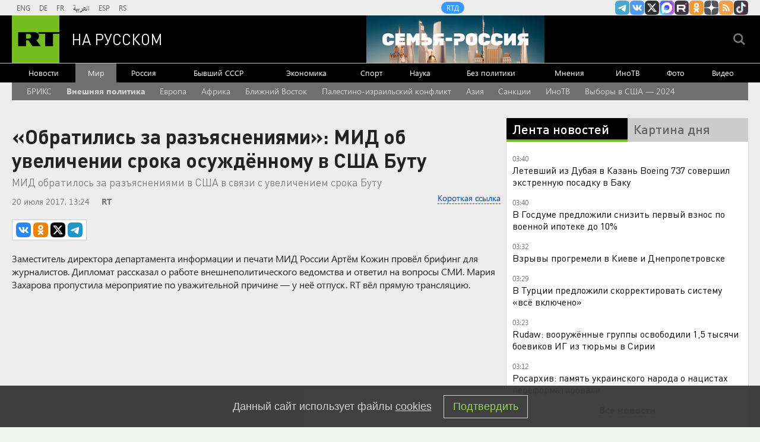

--- FILE ---
content_type: text/html; charset=UTF-8
request_url: https://russian.rt.com/world/article/410593-mid-brifing
body_size: 17602
content:

    
        
                                                    <!DOCTYPE html><html prefix="og: http://ogp.me/ns#"  lang="ru"><head><meta charset="UTF-8"><meta name="msvalidate.01" content="36879475773792950F4872586A371571" /><meta name="apple-mobile-web-app-capable" content="no"><meta name="format-detection" content="telephone=yes"><meta name="viewport" content="width=device-width, initial-scale=1.0, user-scalable=yes"><meta name="HandheldFriendly" content="true"><meta name="MobileOptimzied" content="width"><meta http-equiv="cleartype" content="on"><meta name="navigation" content="tabbed" ><title>«Обратились за разъяснениями»: МИД об увеличении срока осуждённому в США Буту — РТ на русском</title><link rel="shortcut icon" href="/favicon.ico" type="image/x-icon" /><link rel="icon" href="/favicon.ico" type="image/x-icon" /><link rel="apple-touch-icon" href="/static/blocks/touch-icon/apple-touch-icon-precomposed.png"/><link rel="apple-touch-icon" sizes="72x72" href="/static/blocks/touch-icon/apple-touch-icon-72x72-precomposed.png" /><link rel="apple-touch-icon" sizes="114x114" href="/static/blocks/touch-icon/apple-touch-icon-114x114-precomposed.png" /><link rel="apple-touch-icon" sizes="144x144" href="/static/blocks/touch-icon/apple-touch-icon-144x144-precomposed.png" /><meta name="description" content="«Обратились за разъяснениями»: МИД об увеличении срока осуждённому в США Буту - Читайте подробнее на сайте РТ на русском." /><meta property="fb:pages" content="240228462761886" /><meta name="google-site-verification" content="GYFQiVoLOXGoiBZb6BPk_PoFj173iKc7_nZ1eG1k-x4"><meta property="og:site_name" content="RT на русском" /><meta property="og:locale" content="ru_RU" /><meta property="og:type" content="article" /><meta property="og:title" content="«Обратились за разъяснениями»: МИД об увеличении срока осуждённому в США Буту" /><meta property="og:url" content="https://russian.rt.com/world/article/410593-mid-brifing" /><meta property="og:description" content="Заместитель директора департамента информации и печати МИД России Артём Кожин провёл брифинг для журналистов. Дипломат рассказал о работе внешнеполитического ведомства и ответил на вопросы СМИ. Мария Захарова пропустила мероприятие по уважительной причине — у неё отпуск. RT вёл прямую трансляцию." /><link rel="amphtml" href="https://russian.rt.com/world/article/410593-mid-brifing/amp"><meta name="twitter:title" content="«Обратились за разъяснениями»: МИД об увеличении срока осуждённому в США Буту" /><meta name="spotim:recommended_page" content="false"/><meta name="published_time_telegram" content="2017-07-20T13:24:00+03:00" /><meta property="og:image" content="https://mf.b37mrtl.ru/russian/images/2017.07/article/597069dc370f2c854b8b4567.jpg"/><meta property="og:image:type" content="image/jpeg" /><meta property="og:image:width" content="840" /><meta property="og:image:height" content="450" /><meta name="twitter:image" content="https://mf.b37mrtl.ru/russian/images/2017.07/article/597069dc370f2c854b8b4567.jpg" /><meta name="yandex-verification" content="7259b709c9950c63" /><meta name="twitter:site" content="@RT_russian" /><meta name="twitter:card" content="summary_large_image"><meta name="twitter:app:name:iphone" content="iphone" /><meta name="twitter:app:id:iphone" content="iphone" /><meta name="twitter:app:url:iphone" content="url" /><meta name="twitter:app:name:ipad" content="ipad" /><meta name="twitter:app:id:ipad" content="ipad" /><meta name="twitter:app:url:ipad" content="url" /><meta name="twitter:app:name:googleplay" content="googleplay" /><meta name="twitter:app:id:googleplay" content="googleplay" /><meta name="twitter:app:url:googleplay" content="googleplay" /><meta name="apple-itunes-app" content="app-id=649316948, app-argument=russianrtnews://articles/410593" /><script type="text/javascript">(window.Image ? (new Image()) : document.createElement('img')).src = 'https://vk.com/rtrg?p=VK-RTRG-109324-1Xxct';</script><meta name="mediator_theme" content="Мир" /><meta name="mediator" content="410593" /><meta name="mediator_published_time" content="2017-07-20T13:24:00+03:00" /><meta name="mediator_author" content="RT"/><!-- rev-hash --><link rel="stylesheet" href="https://ru.russiatoday.com/static/css/template.min.css?v=05202210_1965"/><!-- end --><link rel="stylesheet" href="https://ru.russiatoday.com/static/css/label.css?v=21"/><script src="https://yandex.ru/ads/system/header-bidding.js" async></script><script>
                    if(typeof _adv == 'undefined') var _adv = {};
                    _adv.section = 'ussr';
                    _adv.account = 258144;
                    _adv.place = {
                        'billboard': {
                            ownerId: _adv.account,
                            containerId: 'billboard',
                            params: {
                                pp: 'g',
                                ps: window.innerWidth > 846 ? 'cowp' : 'coww',
                                p2: 'y',
                                puid1: 'world'
                            }
                        },
                        'ad300x600_t': {
                            ownerId: _adv.account,
                            containerId: 'ad300x600_t',
                            params: {
                                pp: 'h',
                                ps: window.innerWidth > 1024 ? 'cowp' : 'coww',
                                p2: 'fsyt',
                                puid1: 'world'
                            }
                        },
                        'ad300x600_b': {
                            ownerId: _adv.account,
                            containerId: 'ad300x600_b',
                            params: {
                                pp: 'i',
                                ps: window.innerWidth > 1024 ? 'cowp' : 'coww',
                                p2: 'fsyt',
                                puid1: 'world'
                            }
                        },
                        'leaderboard': {
                            ownerId: _adv.account,
                            containerId: 'leaderboard',
                            params: {
                                pp: 'smx',
                                ps: window.innerWidth > 846 ? 'cowp' : 'coww',
                                p2: window.innerWidth > 846 ? 'y' : 'fsyt',
                                puid1: 'world'
                            }
                        },
                        'adhesion': {
                            ownerId: _adv.account,
                            containerId: 'adhesion',
                            params: {
                                pp: 'i',
                                ps: window.innerWidth > 846 ? 'cowp' : 'coww',
                                p2: 'y',
                                puid1: 'world'
                            }
                        },
						'first_b':{
                            ownerId: _adv.account,
                            containerId: 'first_b',
                            params: {
                                pp: 'h',
                                ps: window.innerWidth < 846 ? 'coww' : null,
                                p2: 'iljr',
                                puid1: 'world'
                            }
						},
						'b_comment':{
                            ownerId: _adv.account,
                            containerId: 'b_comment',
                            params: {
                             pp:'h',
                             ps:window.innerWidth > 846 ? 'cowp' : 'coww',
                             p2:'imai',
                                puid1: 'world'
                            }
						},
						'inpage':{
                            ownerId: _adv.account,
                            containerId: 'inpage',
                            params: {
                             pp:'g',
                             ps:window.innerWidth > 846 ? 'cowp' : 'coww',
                             p2:'jdas',
                                puid1: 'world'
							}
							},
						'sticky':{
                            ownerId: _adv.account,
                            containerId: 'sticky',
							type: 'floorAd',
							params:{
							pp: 'g',
							ps: window.innerWidth > 846 ? 'null' : 'coww',
							p2: 'ixri', 
                            puid1: 'world'
                            }	
						},
						'wd':{
                            ownerId: _adv.account,
                            containerId: 'wd',
							params:{
                                pp: 'h',
                                ps: 'cowp',
                                p2: 'gqqu', 
                                puid1: 'world'						
                            }
					    }
                    };

                    _adv.adfox_hb = window.innerWidth > 846 ? {
                        biddersMap: {"myTarget": "2318746","adfox_yandex_waste.recycling":"2949349","sparrow":"3405588","gnezdo":"3448945"},
                        adUnits: [{
                            "code": _adv.place['ad300x600_t'].containerId,
                            "codeType": "combo",
							"sizes": [[300,250],[300,300],[240,400],[300,600],[345,290],[356,200],[320,420]],
                            "bids": [ {
                                "bidder": "myTarget",
                                "params": {
                                    "placementId": "1239261",
									 "additional": {
                                     "fpid": "window.rb_sync.id || ''"
                                       }
									}
							}  ,{
								"bidder": "adfox_yandex_waste.recycling",
								"params": {
                                    "placementId": "1259",
								"p1": "dbpsk",
								"p2": "hqjl",
								
                                }
								}
                            
                            ]
                        },{
                            "code": _adv.place['inpage'].containerId,
                            "codeType": "combo",
							"sizes": [[820,500],[820,250],[700,400],[700,300]],
                            "bids": [ {
								"bidder": "myTarget",
								"params": {
								  "placementId": "1700737"
								}
							  },{
								"bidder": "adfox_yandex_waste.recycling",
								"params": {
                                    "placementId": "5255",
								"p1": "dbpsk",
								"p2": "hqjl",
								
                                }
								},
								
                        {
                            "bidder": "gnezdo",
                            "params": {
                                "placementId": "370730"
                            }
                        },
                        {
                            "bidder": "sparrow",
                            "params": {
                                "placementId": "175073"
                            }
                        }
                            ]
                        },
						{
                            "code": _adv.place['b_comment'].containerId,
                            "codeType": "combo",
							"sizes": [[970,250],[720,240],[790,210],[700,400],[600,480],[460,260]],
                            "bids": [ {
                                "bidder": "myTarget",
                                "params": {
                                    "placementId": "1267164",
									 "additional": {
                                     "fpid": "window.rb_sync.id || ''"
                                       }
									}
                                }
                            ]
                        },
						{
                            "code": _adv.place['ad300x600_b'].containerId,
                            "codeType": "combo",
							"sizes": [[300,600],[300,250],[240,400],[300,300],[345,290],[356,200],[320,420]],
                            "bids": [ {
                                "bidder": "myTarget",
                                "params": {
                                    "placementId": "1239368",
									 "additional": {
                                     "fpid": "window.rb_sync.id || ''"
                                       }
									}
                                }
                            
                            ]
                        }],
						timeout: 500
					 }:{ 
					    biddersMap: {"myTarget": "2318746","adlook":"2949349","sparrow":"3405588","gnezdo":"3448945"},
                        adUnits: [ { 
                            "code": _adv.place['billboard'].containerId,
							"sizes": [[300,250],[300,300],[320,300]],
                            "bids": [
							{
                                "bidder": "myTarget",
                                "params": {"placementId": "1704921",
								 "additional": {
                                     "fpid": "window.rb_sync.id || ''"
                                       }
								}
                            }
                            ]
                        },
                        {
                            "code": _adv.place['ad300x600_t'].containerId,
                            "codeType": "combo",
							"sizes": [[300,250],[300,300],[240,400],[300,600],[320,250],[320,300],[320,420]],
                            "bids": [ {
                                "bidder": "myTarget",
                                "params": {
                                    "placementId": "1239368",
									 "additional": {
                                     "fpid": "window.rb_sync.id || ''"
                                       }
									}
                                }
                            
                            ]
                        },
						{
                            "code": _adv.place['inpage'].containerId,
                            "codeType": "combo",
							"sizes": [[320,500],[320,600],[320,250],[240,400],[320,300],[330,290],[320,420],[240,400],[320,420]],
                            "bids": [ {
								"bidder": "myTarget",
								"params": {
								  "placementId": "1700737"
								}
							  },
                        {
                            "bidder": "gnezdo",
                            "params": {
                                "placementId": "370731"
                            }
                        },
                        {
                            "bidder": "sparrow",
                            "params": {
                                "placementId": "175076"
                            }
                        }
                            ]
                        },
							{
                            "code": _adv.place['b_comment'].containerId,
                            "codeType": "combo",
						
							"sizes": [[320,450],[300,500],[300,250],[300,300],[240,400],[230,290],[320,420],[240,400],[280,420],[210,160]],
                            "bids": [ {
                                "bidder": "myTarget",
                                "params": {
                                    "placementId": "1267164",
									 "additional": {
                                     "fpid": "window.rb_sync.id || ''"
                                       }
									}
                                }
                            ]
                        },
                        {
                            "code": _adv.place['ad300x600_b'].containerId,
                            "codeType": "combo",
							"sizes": [[320,450],[300,500],[300,250],[300,300],[240,400],[230,290],[320,420],[240,400],[280,420],[210,160]],
                            "bids": [ {
                                "bidder": "myTarget",
                                "params": {
                                    "placementId": "1239388",
									 "additional": {
                                     "fpid": "window.rb_sync.id || ''"
                                       }
									}
                                }
                            ]
                        },{
							"code": _adv.place["sticky"].containerId,
							"codeType": "combo",
							"sizes": [[320,200],[350,200],[400,200]],
							"bids": [
							  {
								"bidder": "myTarget",
								"params": {
								  "placementId": "1700809"
								}
							  },
                        {
                            "bidder": "gnezdo",
                            "params": {
                                "placementId": "370729"
                            }
                        },
                        {
                            "bidder": "sparrow",
                            "params": {
                                "placementId": "175079"
                            }
                        }
							]
						  }],
                        timeout: 1000
                    };
                    window.YaHeaderBiddingSettings =_adv.adfox_hb;
                </script><script>window.yaContextCb = window.yaContextCb || []</script><script src="https://yandex.ru/ads/system/context.js" async></script><link rel="canonical" href="https://russian.rt.com/world/article/410593-mid-brifing"/><script>
            window.RT_IMAGE_MEDIA_URL = 'https://mf.b37mrtl.ru/russian'
        </script><script async src="https://jsn.24smi.net/smi.js"></script><script async src="https://widget.sparrow.ru/js/embed.js"></script><script defer src="https://setka.news/scr/versioned/bundle.0.0.3.js"></script><link href="https://setka.news/scr/versioned/bundle.0.0.3.css" rel="stylesheet" /></head><body><script type="application/ld+json">
        {
            "@context": "http://schema.org",
            "@type": "Organization",
            "url": "https://russian.rt.com",
            "logo": "https://russian.rt.com/static/img/logo112x112.png",
            "name": "RT на Русском",
            "legalName": "Автономная некоммерческая организация \"ТВ-Новости\"",
            "sameAs": [
                "https://vk.com/rt_russian",
                "https://twitter.com/RT_russian",
                "http://ttttt.me/rt_russian",
                "https://www.youtube.com/user/rtrussian",
                "https://ok.ru/rtrussian",
                "https://rt-russian.livejournal.com/",
                "https://chats.viber.com/rtrussian/en",
                "http://social.rt.com/"
            ],
            "potentialAction": {
                "@type": "SearchAction",
                "target": "https://russian.rt.com/search?q={search_term_string}",
                "query-input": "required name=search_term_string"
            }
        }
    </script><script type="application/ld+json">
    {
        "@context": "http://schema.org",
        "@type": "NewsArticle",
        "mainEntityOfPage": {
            "@type": "WebPage",
            "@id": "https://russian.rt.com/world/article/410593-mid-brifing"
        },
        "headline": "«Обратились за разъяснениями»: МИД об увеличении срока осуждённому в США Буту",
        "image": [{
            "@type": "ImageObject",
            "url": "https://mf.b37mrtl.ru/russian/images/2017.07/article/597069dc370f2c854b8b4567.jpg",
            "height": 576,
            "width": 1024
        }],
                        "author": {
                        "@type": "Organization",
            "name": "RT на Русском"
                    },
        "datePublished": "2017-07-20T13:24:00+03:00",
        "dateModified": "2017-07-20T14:11:15+03:00",
        "publisher": {
            "@type": "Organization",
            "name": "RT на Русском",
            "logo": {
                "@type": "ImageObject",
                "url": "https://russian.rt.com/static/img/logo112x112.png"
            }
        },
        "description": "Заместитель директора департамента информации и печати МИД России Артём Кожин провёл брифинг для журналистов. Дипломат рассказал о работе внешнеполитического ведомства и ответил на вопросы СМИ. Мария Захарова пропустила мероприятие по уважительной причине — у неё отпуск. RT вёл прямую трансляцию."
    }
    </script><div style="position: fixed; left: -9999px;"><!--LiveInternet counter--><a href="https://www.liveinternet.ru/click;RTNEWS" 
target="_blank"><img id="licntD91E" width="31" height="31" style="border:0" 
title="LiveInternet" 
src="[data-uri]" 
alt=""/></a><script>(function(d,s){d.getElementById("licntD91E").src=
"https://counter.yadro.ru/hit;RTNEWS?t44.6;r"+escape(d.referrer)+
((typeof(s)=="undefined")?"":";s"+s.width+"*"+s.height+"*"+
(s.colorDepth?s.colorDepth:s.pixelDepth))+";u"+escape(d.URL)+
";h"+escape(d.title.substring(0,150))+";"+Math.random()})
(document,screen)</script><!--/LiveInternet--></div><script>
        var RT_HOST_URL = window.RT_HOST_URL || {};
        RT_HOST_URL.hostUrl = "https://russian.rt.com";
    </script><div class="layout  "><div class="layout__header" id="layout__header"><div class="header js-header" id="header"><div class="header__section header__section_gray"><div class="header__content"><div class="header__social"><div class="socials "><ul class="socials__row "><li class="socials__item "><a href="//ttttt.me/rt_russian" class="socials__link socials__link_telegram" target="_blank">
                    Канал RT на Telegram.me
                </a></li><li class="socials__item "><a href="//vk.com/rt_russian" class="socials__link socials__link_vkontakte" target="_blank">
                    RT на русском Вконтакте
                </a></li><li class="socials__item "><a href="//twitter.com/RT_russian" class="socials__link socials__link_xtwitter" target="_blank">
                    Twitter RT Russian
                </a></li><li class="socials__item "><a href="//max.ru/RT" class="socials__link socials__link_max" target="_blank">
                    Канал RT на Max.ru
                </a></li><li class="socials__item "><a href="//rutube.ru/u/rtrussian/" class="socials__link socials__link_rutube" target="_blank">
                    RT на русском в rutube
                </a></li><li class="socials__item "><a href="//ok.ru/rtrussian" class="socials__link socials__link_odnoklassniki" target="_blank">
                    RT на русском группа на Одноклассники.ru
                </a></li><li class="socials__item "><a href="//dzen.ru/russian.rt.com" class="socials__link socials__link_yandex-zen" target="_blank">
                    RT на русском в Дзен
                </a></li><li class="socials__item "><a href="/rss" class="socials__link socials__link_rss" target="_blank">
                    rss
                </a></li><li class="socials__item "><a href="//www.tiktok.com/@russian_rt" class="socials__link socials__link_tiktok" target="_blank">
                    RT на русском в TikTok
                </a></li></ul></div></div><div class="header__langs"><div class="langs"><div class="nav langs__nav "><ul class="nav__row nav__row_langs"><li class="nav__row-item nav__row-item_lang"><a class="nav__link nav__link_lang  link" href="//swentr.site/" target="_blank"  >

                            ENG

                        </a></li><li class="nav__row-item nav__row-item_lang"><a class="nav__link nav__link_lang  link" href="//de.rt.com/" target="_blank"  >

                            DE

                        </a></li><li class="nav__row-item nav__row-item_lang"><a class="nav__link nav__link_lang  link" href="//francais.rt.com/" target="_blank"  >

                            FR

                        </a></li><li class="nav__row-item nav__row-item_lang"><a class="nav__link nav__link_lang  link" href="//arabic.rt.com/" target="_blank"  >

                            العربية

                        </a></li><li class="nav__row-item nav__row-item_lang"><a class="nav__link nav__link_lang  link" href="//actualidad.rt.com/" target="_blank"  >

                            ESP

                        </a></li><li class="nav__row-item nav__row-item_lang"><a class="nav__link nav__link_lang  link" href="//rt.rs/" target="_blank"  >

                            RS

                        </a></li></ul></div></div></div><div class="header__media-projects"><div class="nav nav_media-projects "><ul class="nav__row nav__row_media-projects"><li class="nav__row-item nav__row-item_media-projects"><a class="nav__link nav__link_media-projects  link" href="//doc.rt.com/"  target="_blank" >

                            RTД

                        </a></li></ul></div></div><div class="clears-mh"></div></div></div><div class="header__section header__section_border-bottom_gray"><div class="header__content"><div class="header__logo"><a class="logo " href="/"><span class="logo__image">RT</span><span class="logo__text">На русском</span></a></div><div class="header__trend-donbass"><a href="/world/video/1560468-semya-rossiya-deti-franciya-obrazovanie" class="header__trend-donbass_bgi" aria-label="Семья - Россия"></a></div><div class="header__seach-form"><form name="search" class="search header__search-form_js" action="/search" ><div class="search__wrapper search__submit-top"><input class="search__submit" type="checkbox" value="Поиск" id="search__submit-top" /><label class="search__submit-label search_label_js-top" for="search__submit-top" ></label><input class="search__submit-label search__submit-label_header" type="submit" value="Поиск" /><div class="search__text" ><input type="text" id="search_input_field-top" name="q" value="" maxlength="100" /></div></div></form></div><ul class="mobile-nav"><li class="mobile-nav__item"><a class="js-mobile-element-nav mobile-nav__link mobile-nav__link_search">Search</a></li><li class="mobile-nav__item"><a class="js-mobile-element-nav mobile-nav__link mobile-nav__link_menu">Menu mobile</a></li></ul></div></div><div class="header__section" id="header-nav"><div class="header__content"><div class="nav  nav_header"><ul class="nav__row nav__row_center"><li class="nav__row-item nav__row-item_header"><a class="nav__link nav__link_header  link" href="/news"   >

                            Новости

                        </a></li><li class="nav__row-item nav__row-item_header"><a class="nav__link nav__link_header nav__link_header_active link" href="/world"   >

                            Мир

                        </a></li><li class="nav__row-item nav__row-item_header"><a class="nav__link nav__link_header  link" href="/russia"   >

                            Россия

                        </a></li><li class="nav__row-item nav__row-item_header"><a class="nav__link nav__link_header  link" href="/ussr"   >

                            Бывший СССР

                        </a></li><li class="nav__row-item nav__row-item_header"><a class="nav__link nav__link_header  link" href="/business"   >

                            Экономика

                        </a></li><li class="nav__row-item nav__row-item_header"><a class="nav__link nav__link_header  link" href="/sport"   >

                            Спорт

                        </a></li><li class="nav__row-item nav__row-item_header"><a class="nav__link nav__link_header  link" href="/science"   >

                            Наука

                        </a></li><li class="nav__row-item nav__row-item_header"><a class="nav__link nav__link_header  link" href="/nopolitics"   >

                            Без политики

                        </a></li><li class="nav__row-item nav__row-item_header"><a class="nav__link nav__link_header  link" href="/opinion"   >

                            Мнения

                        </a></li><li class="nav__row-item nav__row-item_header"><a class="nav__link nav__link_header  link" href="/inotv"  target="_blank" >

                            ИноТВ

                        </a></li><li class="nav__row-item nav__row-item_header"><a class="nav__link nav__link_header  link" href="/foto"   >

                            Фото

                        </a></li><li class="nav__row-item nav__row-item_header"><a class="nav__link nav__link_header  link" href="/video"   >

                            Видео

                        </a></li></ul></div></div></div><div class="header__section header__trend-donbass_section"><a href="/trend/355231-donbass">Спецоперация на Украине</a></div></div></div><div class="layout__popular-trends"><div class="layout__control-width"><div class="nav nav_popular-trends"><ul class="nav__row nav__row_popular-trends "><li class="nav__row-item nav__row-item_popular-trends"><a class="nav__link nav__link_popular-trends" href="/trend/1373527-brics" data-trends-link="66f2bd7202e8bd0bf1047932">
                            БРИКС
                        </a></li><li class="nav__row-item nav__row-item_popular-trends"><a class="nav__link nav__link_popular-trends" href="/trend/335105-vneshnyaya-politika" data-trends-link="5835d35ec46188a6798b493b">
                            Внешняя политика
                        </a></li><li class="nav__row-item nav__row-item_popular-trends"><a class="nav__link nav__link_popular-trends" href="/trend/335114-evropa" data-trends-link="5835d52fc46188aa738b47f4">
                            Европа
                        </a></li><li class="nav__row-item nav__row-item_popular-trends"><a class="nav__link nav__link_popular-trends" href="/trend/365491-afrika" data-trends-link="58bd1142c46188bf128b458c">
                            Африка
                        </a></li><li class="nav__row-item nav__row-item_popular-trends"><a class="nav__link nav__link_popular-trends" href="/trend/335108-blizhnii-vostok" data-trends-link="5835d446c46188aa738b47ee">
                            Ближний Восток
                        </a></li><li class="nav__row-item nav__row-item_popular-trends"><a class="nav__link nav__link_popular-trends" href="/trend/1215841-izrail-palestina-konflikt" data-trends-link="6527c29002e8bd256d4a042e">
                            Палестино-израильский конфликт
                        </a></li><li class="nav__row-item nav__row-item_popular-trends"><a class="nav__link nav__link_popular-trends" href="/trend/336983-aziya" data-trends-link="583d8b92c36188b90a8b46f8">
                            Азия
                        </a></li><li class="nav__row-item nav__row-item_popular-trends"><a class="nav__link nav__link_popular-trends" href="/trend/346584-sankcii" data-trends-link="586638cac46188666a8b48e1">
                            Санкции
                        </a></li><li class="nav__row-item nav__row-item_popular-trends"><a class="nav__link nav__link_popular-trends" href="/trend/1366846-inotv" data-trends-link="66e014fb02e8bd25520abfa2">
                            ИноТВ
                        </a></li><li class="nav__row-item nav__row-item_popular-trends"><a class="nav__link nav__link_popular-trends" href="/trend/1072749-vybory-ssha-2024" data-trends-link="636e3c81ae5ac9474044dd71">
                            Выборы в США — 2024
                        </a></li></ul></div><script>
        (function () {
            var list = ['5835d35ec46188a6798b493b'];
            var next = true;
            var links = [].slice.call(document.querySelectorAll('[data-trends-link]'), 0);
            if(!links.length) {
                return;
            }
            links.forEach(function (link) {
                if (!next) return;
                var id = link.getAttribute('data-trends-link');
                if (~list.indexOf(id)) {
                    link.classList.add('nav__link_bold');
                    next = false;
                }
            })
        })();
    </script></div></div><div class="layout__wrapper layout__wrapper_article-page"><div class="layout__breaking "></div><div class="layout__banners rows__bottom"><div id="billboard" style="max-width: 1240px; margin: 0 auto; display: table;"></div><script type="text/javascript">
                    window.yaContextCb.push(() => {
                        Ya.adfoxCode.createAdaptive(_adv.place['billboard'],
                        ['desktop', 'phone'],
                        {
                            phoneWidth: 846,
                            isAutoReloads: false
                        });
                    });
                </script></div><div class="layout__content "><div class="layout__rows"><div class="rows rows_article-page"><div class="rows__column rows__column_article-page_left"><div class="column"><div class="flex-news-block"><div class="column__row"><div class="article article_article-page"><h1 class="article__heading article__heading_article-page">«Обратились за разъяснениями»: МИД об увеличении срока осуждённому в США Буту</h1><h2 class="article__subtitle">МИД обратилось за разъяснениями в США в связи с увеличением срока Буту</h2><div class="article__date-autor-shortcode article__date-author-shortcode_article-page"><div class="article__short-url-block"><div class="short-url article__short-url"><a class="short-url__link" href="https://ru.rt.com/8std">Короткая ссылка</a></div></div><div class="article__date article__date_article-page"><time class="date" datetime="2017-07-20 13:24">
		20 июля 2017, 13:24
	</time></div><div class="article__author article__author_article-page ">
                                    RT
                            </div><div class="article__label"></div></div><div class="article__share article__share_article-page"><script>
        var RT = window.RT || {};
        RT.yaShare = true;
    </script><script async src="/static/js/social.min.js?v=16025296271"></script><div class="social-container"
     data-buttons="vk, ok, xtwitter, telegram"
     data-counters></div></div><div class="article__summary article__summary_article-page js-mediator-article">Заместитель директора департамента информации и печати МИД России Артём Кожин провёл брифинг для журналистов. Дипломат рассказал о работе внешнеполитического ведомства и ответил на вопросы СМИ. Мария Захарова пропустила мероприятие по уважительной причине — у неё отпуск. RT вёл прямую трансляцию.</div><div class="article__cover article__cover_article-page"><div class="cover   cover_video"><div class="cover__media cover__media_ratio   " ><iframe class="cover__video" src="//www.youtube.com/embed/WfYURWKL7Gc" frameborder="0" allowfullscreen></iframe></div></div></div><div class="article__facebook article__facebook_article-page"></div><div class="article__text article__text_article-page js-mediator-article"><p>&laquo;Работа будет продолжена&raquo;: МИД о возвращении российской дипсобственности на территории США</p></div><div class="error-on-page"><a id="error-on-page-link" class="error-on-page__link">Ошибка в тексте?</a> Выделите её и нажмите &laquo;Ctrl + Enter&raquo;</div><div class="follows-channel follows-channel_top-middle follows-channel_djen"><div class="follows-channel__content">Подписывайтесь на наш канал в <a href="https://dzen.ru/russian.rt.com" target="_blank">Дзен</a></div></div><div class="article__tags-trends article__tags-trends_article-page tags-trends"><div class="tags-trends__wrapper"><a class="tags-trends__link link link_underline_color" rel="tag" href="/tag/videolive">
                                LIVE видео
                            </a><a class="tags-trends__link link link_underline_color" rel="tag" href="/tag/brifing">
                                Брифинг
                            </a><a class="tags-trends__link link link_underline_color" rel="tag" href="/tag/diplomaty">
                                Дипломаты
                            </a><a class="tags-trends__link link link_underline_color" rel="tag" href="/tag/mid">
                                МИД
                            </a><a class="tags-trends__link link link_underline_color" rel="tag" href="/tag/hasvideo">
                                Видео
                            </a></div></div></div></div><div class="comments"><div class="comments__wrapper"><!-- Remark42 Comments Widget --><div id="remark42"></div><noscript>You use your browser with disabled JavaScript. Please enable JavaScript for comments.</noscript><!-- /Remark42 Comments Widget --><script>
              window.remark_config = {
                host: "https://russian.rt.com/api/comments",
                site_id: 'rtrussian',
                components: ['embed'],
                url: 'https://russian.rt.com/world/article/410593-mid-brifing',
                page_title: '«Обратились за разъяснениями»: МИД об увеличении срока осуждённому в США Буту',
                max_shown_comments: 20,
                theme: 'light',
                locale: 'ru',
              }
            </script><script type="text/javascript">
              !function (e, n) {
                for (var o = 0; o < e.length; o++) {
                  var r = n.createElement("script"),
                  c = ".js",
                  d = n.head || n.body;
                  "noModule" in r ? (r.type = "module", c = ".mjs") : r.async = !0,
                  r.defer = !0,
                  r.src = remark_config.host + "/web/" + e[o] + c,
                  d.appendChild(r)
                }
              }(remark_config.components || ["embed"], document);
            </script></div></div><style type="text/css">
          .CommentsAlert {
            background: #FFF;
            padding: 12px;
            width: 100%;
            margin-bottom: 20px;
            font-size: 16px;
            box-sizing: border-box;
            border-radius: 6px;
          }
          .comments__wrapper .button {
            text-align: center;
          }
        </style><div id="page_in"><div id="inpage"></div></div><script>
		var bninp = document.createElement('script');
        bninp.type = 'text/javascript';
        bninp.async = true;
        bninp.src = 'https://cdn.russiatoday.com/scripts/adfox/inpage_2.js';
        bninp.charset = 'utf-8';
        var head = document.getElementsByTagName('head')[0];
        head.appendChild(bninp);
	</script><div id="first_b"></div><script>
		window.yaContextCb.push(() => {
			Ya.adfoxCode.createAdaptive(_adv.place['first_b'],
			['phone'],
			{
				phoneWidth: 846,
				isAutoReloads: false
			});
		});
	</script><div class="column__row"><div id="unit_90702" class="rt--partner-block rt--partner--smi2"><a href="http://smi2.ru/">Новости smi2.ru</a></div><script type="text/javascript" charset="utf-8">
  (function() {
    var sc = document.createElement('script'); sc.type = 'text/javascript'; sc.async = true;
    sc.src = '//smi2.ru/data/js/90702.js'; sc.charset = 'utf-8';
    var s = document.getElementsByTagName('script')[0]; s.parentNode.insertBefore(sc, s);
  }());
</script></div><div class="column__row"><div class="smi24__informer smi24__auto" data-smi-blockid="17123"></div><script>(window.smiq = window.smiq || []).push({});</script><div class="smi24__informer smi24__auto" data-smi-blockid="26790"></div><script>(window.smiq = window.smiq || []).push({});</script></div><div class="column__row"><!—head --><script async src="https://widget.sparrow.ru/js/embed.js"></script><!--body --><!-- Sparrow --><div class="sparrow-banner" style=" 
    padding: 10px;
    background-color: #fff;
    margin: 15px 0;
"><script type="text/javascript" data-key="b44f85da0de2acd0dfb9218c239570b9">
        if (window.innerWidth <= 864) {
            (function(w, a) {
                (w[a] = w[a] || []).push({
                    'script_key': 'b44f85da0de2acd0dfb9218c239570b9',
                    'settings': {
                        'sid': 10616
                    }
                });
                if(window['_Sparrow_embed']){
                window['_Sparrow_embed'].initWidgets();
                }
            })(window, '_sparrow_widgets');
        }
    </script></div><style>
    @media (min-width: 865px) {
        .sparrow-banner {
            display: none;
        }
    }
</style><!-- /Sparrow --></div><div class="column__row"><div id="infox_22316"></div><script type="text/javascript"> 
    (function(w, d, n, s, t) {
        w[n] = w[n] || [];
        w[n].push(function() {
            INFOX22316.renderTo("infox_22316");
        });
        t = d.getElementsByTagName("script")[0];
        s = d.createElement("script");
        s.type = "text/javascript";
        s.src = "//rb.infox.sg/infox/22316";
        s.async = true;
        t.parentNode.insertBefore(s, t);
    })(this, this.document, "infoxContextAsyncCallbacks22316");
</script></div><div class="column__row"><div class="flex-news-block"><div class="today-media today-media_article" id="today-media-article"><strong class="today-media__heading today-media__heading_article">Сегодня в СМИ</strong><div id="mediametrics" class="today-media__content today-media__content_article"><script>
					if (window.innerWidth > 864) {
						function callbackJsonpMediametrics(data) {
							var result = '<ul class="today-media__rows today-media__rows_article">',
								src;
							for(var i = 0; i < 3; i += 1) {
								src = "https://mediametrics.ru/images/" + data[i].id.slice(0, data[i].id.length-4) + "/" + data[i].id + "-420.jpg";
								result += '<li class="today-media__item today-media__item_article"><a class="link" href="' + data[i].link + '" target="_blank">';
								result += '<div class="today-media__cover today-media__cover_article cover"><div class="cover__media cover__media_ratio"><img class="cover__image cover__image_ratio" src="' + src + '" alt="' + data[i].title + '"></div></div>';
								result += '<span class="today-media__title today-media__title_article">' + data[i].title + '</span>';
								result += '</a></li>';
							}
							result += '</ul>';
							document.getElementById("mediametrics").innerHTML=result;
						}
						(function() {
							var script = document.createElement('script');
							script.src = 'https://mediametrics.ru/partner/inject/online.jsonp.ru.js';
							document.getElementsByTagName("body")[0].appendChild(script);
						}());
					}
				</script></div></div></div></div><div class="column__row column__row_plista"><div id="wd"></div><script type="text/javascript">
        window.yaContextCb.push(() => {
            Ya.adfoxCode.createAdaptive(_adv.place['wd'],
            ['desktop', 'phone'],
            {
                phoneWidth: 846,
                isAutoReloads: false
            });
        });
    </script></div><div id="b_comment"></div><script>
        window.yaContextCb.push(() => {
            Ya.adfoxCode.createAdaptive(_adv.place['b_comment'],
            ['desktop', 'phone'],
            {
                phoneWidth: 846,
                isAutoReloads: false
            });
        });
    </script></div><style>
                                #adhesion>div {
                                    margin: 4% auto;
                                }
                            </style><div id="adhesion"><script type="text/javascript">
                                    window.yaContextCb.push(() => {
                                        Ya.adfoxCode.createScroll(_adv.place['adhesion']);
                                    })
                                </script></div></div></div><div class="rows__column rows__column_article-page_right"><div class="column"><div class="column__content column__content_article-page_right"><div class="column__row column__row_article-page_right column__row_article-page_right-1 "><ul class="tabs"><li class="tabs__item tabs__item_active tabs__item_1 tabs__item_right">
            Лента новостей
        </li><li class="tabs__item tabs__item_2 tabs__item_right">
            Картина дня
        </li></ul><div class="tabs__content tabs__content_active tabs__content_1"><div class="listing
        listing_short-news
        "  ><div class="listing__content listing__content_short-news  "><ul class="listing__rows listing__rows_short-news "><li class="listing__column  listing__column_short-news "><div class="listing__card  listing__card_short-news "><div
      class="card
        
        card_short-news
        card_not-cover
        "><div
        class="card__date card__date_short-news card__date_not-cover ">

      
              03:40
      
    </div><div class="card__heading
            card__heading_short-news card__heading_not-cover
            
            
            "><a class="link link_color " href="/russia/news/1585196-dubai-kazan-baku-posadka">
        Летевший из Дубая в Казань Boeing 737 совершил экстренную посадку в Баку
      </a></div></div></div></li><li class="listing__column  listing__column_short-news "><div class="listing__card  listing__card_short-news "><div
      class="card
        
        card_short-news
        card_not-cover
        "><div
        class="card__date card__date_short-news card__date_not-cover ">

      
              03:40
      
    </div><div class="card__heading
            card__heading_short-news card__heading_not-cover
            
            
            "><a class="link link_color " href="/russia/news/1585198-voennaya-ipoteka-pervyi-vznos">
        В Госдуме предложили снизить первый взнос по военной ипотеке до 10%
      </a></div></div></div></li><li class="listing__column  listing__column_short-news "><div class="listing__card  listing__card_short-news "><div
      class="card
        
        card_short-news
        card_not-cover
        "><div
        class="card__date card__date_short-news card__date_not-cover ">

      
              03:32
      
    </div><div class="card__heading
            card__heading_short-news card__heading_not-cover
            
            
            "><a class="link link_color " href="/ussr/news/1585197-ukraina-vzryvy">
        Взрывы прогремели в Киеве и Днепропетровске
      </a></div></div></div></li><li class="listing__column  listing__column_short-news "><div class="listing__card  listing__card_short-news "><div
      class="card
        
        card_short-news
        card_not-cover
        "><div
        class="card__date card__date_short-news card__date_not-cover ">

      
              03:29
      
    </div><div class="card__heading
            card__heading_short-news card__heading_not-cover
            
            
            "><a class="link link_color " href="/world/news/1585195-turciya-oteli-izmeneniya">
        В Турции предложили скорректировать систему «всё включено»
      </a></div></div></div></li><li class="listing__column  listing__column_short-news "><div class="listing__card  listing__card_short-news "><div
      class="card
        
        card_short-news
        card_not-cover
        "><div
        class="card__date card__date_short-news card__date_not-cover ">

      
              03:23
      
    </div><div class="card__heading
            card__heading_short-news card__heading_not-cover
            
            
            "><a class="link link_color " href="/world/news/1585194-siriya-tjurma-shaddadi-boeviki">
        Rudaw: вооружённые группы освободили 1,5 тысячи боевиков ИГ из тюрьмы в Сирии
      </a></div></div></div></li><li class="listing__column  listing__column_short-news "><div class="listing__card  listing__card_short-news "><div
      class="card
        
        card_short-news
        
        "><div
        class="card__date card__date_short-news  ">

      
              03:12
      
    </div><div class="card__heading
            card__heading_short-news 
            
            
            "><a class="link link_color " href="/ussr/news/1585193-ukraincy-pamyat-nacisty">
        Росархив: память украинского народа о нацистах переформатировали
      </a></div></div></div></li></ul><div class="smi24__informer smi24__auto" data-smi-blockid="30000"></div><script>(window.smiq = window.smiq || []).push({});</script><div class="listing__button listing__button_short-news " data-href="/listing/type.News.tag.novosty-glavnoe/prepare/short-news/6/1" ><div class="button"><a class="button__item link link_color" href="/news" >
            Все новости
        </a></div></div></div></div></div><div class="tabs__content tabs__content_2"><div class="listing
        listing_picture-of-day
        "  ><div class="listing__content listing__content_picture-of-day  "><ul class="listing__rows listing__rows_picture-of-day "><li class="listing__column  listing__column_picture-of-day "><div class="listing__card  listing__card_picture-of-day "><div
      class="card
        
        card_picture-of-day
        
        "><div
          class="card__cover card__cover_picture-of-day                            "><div class="cover   "><div class="cover__media cover__media_ratio cover__media_bgi   " style="background-image: url(https://mf.b37mrtl.ru/russian/images/2026.01/thumbnail/696e109102e8bd3c77213427.jpg)"><a href="/ussr/article/1584931-obzor-sobytii-svo" class="cover__link link cover__link_media"></a></div></div></div><div class="card__heading
            card__heading_picture-of-day 
            
            
            "><a class="link link_color " href="/ussr/article/1584931-obzor-sobytii-svo">
        Новые успехи Вооружённых сил России и удары по украинской энергетике: что происходит в зоне СВО
      </a></div><div class="card__spot-im-count card__spot-im-count_picture-of-day"><a class="spot-im-replies-href" href="/ussr/article/1584931-obzor-sobytii-svo#href_spot-im"><span class="spot-im-replies-count spot-im-above-min-count"
                data-post-id="article___1584931"></span></a></div></div></div></li><li class="listing__column  listing__column_picture-of-day "><div class="listing__card  listing__card_picture-of-day "><div
      class="card
        
        card_picture-of-day
        
        "><div
          class="card__cover card__cover_picture-of-day                        "><div class="cover   "><div class="cover__media cover__media_ratio cover__media_bgi   " style="background-image: url(https://mf.b37mrtl.ru/russian/images/2026.01/thumbnail/696e7b4dae5ac932e96a1c2c.jpg)"><a href="/sport/article/1585055-andreeva-shnaider-volevye-pobedy-pervyi-krug-ao" class="cover__link link cover__link_media"></a></div></div></div><div class="card__heading
            card__heading_picture-of-day 
            
            
            "><a class="link link_color " href="/sport/article/1585055-andreeva-shnaider-volevye-pobedy-pervyi-krug-ao">
        «Снова всё сделала сама»: Андреева одержала первую волевую победу на Больших шлемах с 2024‑го, Шнайдер не отстала
      </a></div><div class="card__spot-im-count card__spot-im-count_picture-of-day"><a class="spot-im-replies-href" href="/sport/article/1585055-andreeva-shnaider-volevye-pobedy-pervyi-krug-ao#href_spot-im"><span class="spot-im-replies-count spot-im-above-min-count"
                data-post-id="article___1585055"></span></a></div></div></div></li><li class="listing__column  listing__column_picture-of-day "><div class="listing__card  listing__card_picture-of-day "><div
      class="card
        
        card_picture-of-day
        
        "><div
          class="card__cover card__cover_picture-of-day                                                                    "><div class="cover   "><div class="cover__media cover__media_ratio cover__media_bgi   " style="background-image: url(https://mf.b37mrtl.ru/russian/images/2026.01/thumbnail/696e512aae5ac93027387aaa.jpg)"><a href="/business/article/1584957-rezervy-dollar-dolya-padenie" class="cover__link link cover__link_media"></a></div></div></div><div class="card__heading
            card__heading_picture-of-day 
            
            
            "><a class="link link_color " href="/business/article/1584957-rezervy-dollar-dolya-padenie">
        Минимум за 20 лет: с чем связано снижение доли доллара в мировых резервах
      </a></div><div class="card__spot-im-count card__spot-im-count_picture-of-day"><a class="spot-im-replies-href" href="/business/article/1584957-rezervy-dollar-dolya-padenie#href_spot-im"><span class="spot-im-replies-count spot-im-above-min-count"
                data-post-id="article___1584957"></span></a></div></div></div></li><li class="listing__column  listing__column_picture-of-day "><div class="listing__card  listing__card_picture-of-day "><div
      class="card
        
        card_picture-of-day
        
        "><div
          class="card__cover card__cover_picture-of-day                          "><div class="cover   "><div class="cover__media cover__media_ratio cover__media_bgi   " style="background-image: url(https://mf.b37mrtl.ru/russian/images/2026.01/thumbnail/696e484bae5ac932f37043af.jpg)"><a href="/sport/article/1584954-irina-sluckaya-semikratnaya-chempionka-evropy" class="cover__link link cover__link_media"></a></div></div></div><div class="card__heading
            card__heading_picture-of-day 
            
            
            "><a class="link link_color " href="/sport/article/1584954-irina-sluckaya-semikratnaya-chempionka-evropy">
        «Талант побеждать написан на лбу»: 20 лет назад Слуцкая стала семикратной чемпионкой Европы и побила рекорд Хени и Витт
      </a></div><div class="card__spot-im-count card__spot-im-count_picture-of-day"><a class="spot-im-replies-href" href="/sport/article/1584954-irina-sluckaya-semikratnaya-chempionka-evropy#href_spot-im"><span class="spot-im-replies-count spot-im-above-min-count"
                data-post-id="article___1584954"></span></a></div></div></div></li><li class="listing__column  listing__column_picture-of-day "><div class="listing__card  listing__card_picture-of-day "><div
      class="card
        
        card_picture-of-day
        
        "><div
          class="card__cover card__cover_picture-of-day                      "><div class="cover   "><div class="cover__media cover__media_ratio cover__media_bgi   " style="background-image: url(https://mf.b37mrtl.ru/russian/images/2026.01/thumbnail/696e21f702e8bd3eed061d70.jpg)"><a href="/world/article/1584952-peskov-tramp-istoriya-grenlandiya" class="cover__link link cover__link_media"></a></div></div></div><div class="card__heading
            card__heading_picture-of-day 
            
            
            "><a class="link link_color " href="/world/article/1584952-peskov-tramp-istoriya-grenlandiya">
        «Трамп, безусловно, войдёт в историю»: в Кремле согласились с мнением экспертов о Гренландии и США
      </a></div><div class="card__spot-im-count card__spot-im-count_picture-of-day"><a class="spot-im-replies-href" href="/world/article/1584952-peskov-tramp-istoriya-grenlandiya#href_spot-im"><span class="spot-im-replies-count spot-im-above-min-count"
                data-post-id="article___1584952"></span></a></div></div></div></li><li class="listing__column  listing__column_picture-of-day "><div class="listing__card  listing__card_picture-of-day "><div
      class="card
        
        card_picture-of-day
        
        "><div
          class="card__cover card__cover_picture-of-day            "><div class="cover   "><div class="cover__media cover__media_ratio cover__media_bgi   " style="background-image: url(https://mf.b37mrtl.ru/russian/images/2026.01/thumbnail/696e22c902e8bd3ea24ac845.jpg)"><a href="/russia/article/1584911-pristavy-klyuchi-kvartira-dolina-lure" class="cover__link link cover__link_media"></a></div></div></div><div class="card__heading
            card__heading_picture-of-day 
            
            
            "><a class="link link_color " href="/russia/article/1584911-pristavy-klyuchi-kvartira-dolina-lure">
        «В установленный законом срок»: приставы передали адвокату Лурье ключи от квартиры Долиной
      </a></div><div class="card__spot-im-count card__spot-im-count_picture-of-day"><a class="spot-im-replies-href" href="/russia/article/1584911-pristavy-klyuchi-kvartira-dolina-lure#href_spot-im"><span class="spot-im-replies-count spot-im-above-min-count"
                data-post-id="article___1584911"></span></a></div></div></div></li></ul></div></div></div></div><div class="column__row column__row_article-page_right column__row_article-page_right-2 "><div class="hide--partner--block smi2adblock-right smi2adblock-right_article-page" id="smi2adblock-right"><div id="smi2adblock_77365"><a href="http://smi2.net/">Новости СМИ2</a></div><script type="text/javascript">
          (function() {
            var sc = document.createElement('script'); sc.type = 'text/javascript'; sc.async = true;
            sc.src = '//news.smi2.ru/data/js/77365.js'; sc.charset = 'utf-8';
            var s = document.getElementsByTagName('script')[0]; s.parentNode.insertBefore(sc, s);
          }());
        </script></div></div><div class="column__row column__row_article-page_right column__row_article-page_right-3 "></div><div class="column__row column__row_article-page_right column__row_article-page_right-4 "><div id="infox_904" class="hide--partner--block"></div><script type="text/javascript">
    (function(w, d, n, s, t) {
        w[n] = w[n] || [];
        w[n].push(function() {
            INFOX904.renderTo("infox_904");
        });
        t = d.getElementsByTagName("script")[0];
        s = d.createElement("script");
        s.type = "text/javascript";
        s.src = "//rb.infox.sg/infox/904";
        s.async = true;
        t.parentNode.insertBefore(s, t);
    })(this, this.document, "infoxContextAsyncCallbacks904");
</script></div><div class="column__row column__row_article-page_right column__row_article-page_right-5 "><div class="column__cell column__cell_news24smi hide--partner--block"><div data-smi-blockid="15031" class="smi24__informer smi24__auto"></div><script type="text/JavaScript">
        (function() {
            var sm = document.createElement("script");
            sm.type = "text/javascript";
            sm.async = true;
            sm.src = "//jsn.24smi.net/smi.js";
            var s = document.getElementsByTagName("script")[0];
            s.parentNode.insertBefore(sm, s);})();
        </script></div></div><div class="column__row column__row_article-page_right column__row_article-page_right-6 "></div><div class="column__row column__row_article-page_right column__row_article-page_right-7 "><div class="adfox_placeholder" id="ad300x600_t" style="display: table;"></div><script type="text/javascript">
                    window.yaContextCb.push(() => {
                        Ya.adfoxCode.createScroll(_adv.place['ad300x600_t'],
                        ['desktop', 'phone'],
                        {
                            phoneWidth: 846,
                            isAutoReloads: false
                        });
                    });
                </script></div><div class="column__row column__row_article-page_right column__row_article-page_right-8 "><div class="adfox_placeholder" id="dzen_widget"></div><script>
            (function() {
                var dzen_root_element = document.getElementById('dzen_widget');
                var dzen_clon_element = document.createElement('div');
                
                if (window.innerWidth > 864) {
                    dzen_clon_element.id = 'adfox_164873243988284031';
                    dzen_root_element.appendChild(dzen_clon_element);

                    window.yaContextCb.push(()=>{
                        Ya.adfoxCode.createAdaptive({
                            ownerId: 258144,
                            containerId: 'adfox_164873243988284031',
                            params: {
                                pp: 'cdug',
                                ps: 'cowp',
                                p2: 'fsyt',
                                puid1: '',
                                puid2: '',
                                puid3: '',
                                puid4: '',
                                puid5: '',
                                puid63: ''
                            }
                        },
                        ['desktop', 'phone'],
                        {
                            phoneWidth: 846,
                            isAutoReloads: false
                        });
                    })
                } else {
                    dzen_clon_element.id = 'adfox_164873249848215687';
                    dzen_root_element.appendChild(dzen_clon_element);

                    window.yaContextCb.push(()=>{
                        Ya.adfoxCode.createAdaptive({
                            ownerId: 258144,
                            containerId: 'adfox_164873249848215687',
                            params: {
                                pp: 'cdug',
                                ps: 'coww',
                                p2: 'fsyt',
                                puid1: '',
                                puid2: '',
                                puid3: '',
                                puid4: '',
                                puid5: '',
                                puid63: ''
                            }
                        },
                        ['desktop', 'phone'],
                        {
                            phoneWidth: 846,
                            isAutoReloads: false
                        });
                    })
                }
            })();
        </script></div><div class="column__row column__row_article-page_right column__row_article-page_right-9 "><div style="margin-top: 20px;" class="js-setka-news" data-bid="123"></div></div><div class="column__row column__row_article-page_right column__row_article-page_right-10 "><div class="listing listing_foreign-press_right" data-component="Listing" onclick="return {
            template: {
                name: 'foreignPress',
                loadPath: 'https://cdnru.rt.com/static/js/modules/foreignPress.min.js',
                listing: {
                    modifiersCard: 'listing__card_foreign-press'
                },
                card: {
                    modifiersCover: 'card__cover_foreign-press_right',
                }
            },
            singlePage: {
               url: '/inotv/api/widgets/press.json' + '?_='+ parseInt(new Date().getTime() / 120000) /*добавляем раз в минуту новую переменую для кэша*/
            }
        };"></div></div><div class="column__row column__row_article-page_right column__row_article-page_right-11 column__row_adfox-bottom"><div class="js-sticky"><div class="js-sticky__content"><div class="adfox_placeholder" id="ad300x600_b" style="display: table;"></div><script type="text/javascript">
                    window.yaContextCb.push(() => {
                        Ya.adfoxCode.createScroll(_adv.place['ad300x600_b'],
                        ['desktop', 'phone'],
                        {
                            phoneWidth: 846,
                            isAutoReloads: false
                        });
                    });
                </script></div></div></div></div></div></div><div class="rows__column"></div></div></div></div></div><div class="clears-mh"></div><div class="layout__footer"><div class="footer js-mediator-footer"><div class="footer__content"><div class="footer__control-width"><div class="footer__left left-role"><div class="footer__navs footer__navs_item_1"><div class="nav nav_langs "><ul class="nav__row footer__nav footer__nav_1"><li class="nav__row-item footer__nav-item"><a class="nav__link footer__nav-link  link" href="//swentr.site/" target="_blank"  >

                            English

                        </a></li><li class="nav__row-item footer__nav-item"><a class="nav__link footer__nav-link  link" href="//de.rt.com/" target="_blank"  >

                            Deutsch

                        </a></li><li class="nav__row-item footer__nav-item"><a class="nav__link footer__nav-link  link" href="//francais.rt.com/" target="_blank"  >

                            Français

                        </a></li><li class="nav__row-item footer__nav-item"><a class="nav__link footer__nav-link  link" href="//arabic.rt.com/" target="_blank"  >

                            العربية

                        </a></li><li class="nav__row-item footer__nav-item"><a class="nav__link footer__nav-link  link" href="//actualidad.rt.com/" target="_blank"  >

                            Español

                        </a></li><li class="nav__row-item footer__nav-item"><a class="nav__link footer__nav-link  link" href="//rt.rs/" target="_blank"  >

                            Српски

                        </a></li></ul></div><ul class="footer__nav footer__nav_last"><li class="footer__nav-item"><a href="//rtd.rt.com/" class="footer__nav-link" target="blank" >
                                    RTД на английском
                                </a></li><li class="footer__nav-item"><a href="//doc.rt.com/" class="footer__nav-link" target="blank" >
                                    RTД на русском
                                </a></li><li class="footer__nav-item"><a href="//ruptly.agency/" class="footer__nav-link" target="blank" >
                                    RUPTLY
                                </a></li><li class="footer__nav-item"><a href="//ru.gw2ru.com" class="footer__nav-link" target="blank" >
                                    Окно в Россию
                                </a></li><li class="footer__nav-item"><a href="//school.rt.com/" class="footer__nav-link" target="blank" >
                                    Школа RT
                                </a></li><li class="footer__nav-item footer__nav-item_rt-shop"><a href="//shop-rt.com/" style="background-image: url('https://shop-rt.com/local/templates/rt_store/images/logo-ru.svg')" class="footer__nav-link footer__nav-link_rt-shop" target="blank"></a></li></ul></div><div class="footer__social"><div class="socials socials_footer"><ul class="socials__row socials__row_footer"><li class="socials__item socials__item_footer"><a href="//ttttt.me/rt_russian" class="socials__link socials__link_telegram" target="_blank">
                    Канал RT на Telegram.me
                </a></li><li class="socials__item socials__item_footer"><a href="//vk.com/rt_russian" class="socials__link socials__link_vkontakte" target="_blank">
                    RT на русском Вконтакте
                </a></li><li class="socials__item socials__item_footer"><a href="//twitter.com/RT_russian" class="socials__link socials__link_xtwitter" target="_blank">
                    Twitter RT Russian
                </a></li><li class="socials__item socials__item_footer"><a href="//max.ru/RT" class="socials__link socials__link_max" target="_blank">
                    Канал RT на Max.ru
                </a></li><li class="socials__item socials__item_footer"><a href="//rutube.ru/u/rtrussian/" class="socials__link socials__link_rutube" target="_blank">
                    RT на русском в rutube
                </a></li><li class="socials__item socials__item_footer"><a href="//ok.ru/rtrussian" class="socials__link socials__link_odnoklassniki" target="_blank">
                    RT на русском группа на Одноклассники.ru
                </a></li><li class="socials__item socials__item_footer"><a href="//dzen.ru/russian.rt.com" class="socials__link socials__link_yandex-zen" target="_blank">
                    RT на русском в Дзен
                </a></li><li class="socials__item socials__item_footer"><a href="/rss" class="socials__link socials__link_rss" target="_blank">
                    rss
                </a></li><li class="socials__item socials__item_footer"><a href="//www.tiktok.com/@russian_rt" class="socials__link socials__link_tiktok" target="_blank">
                    RT на русском в TikTok
                </a></li></ul></div></div><input class="footer__button" type="checkbox" id="footer__left"><label class="footer__button-switch" for="footer__left" onclick=""></label><div class="footer__navs footer__navs_item_2"><ul class="footer__nav footer__nav_2"><li class="footer__nav-item"><a href="/press_releases" class="footer__nav-link" >
                                        Пресс-релизы
                                    </a></li><li class="footer__nav-item"><a href="/about" class="footer__nav-link" >
                                        О канале
                                    </a></li><li class="footer__nav-item"><a href="//rt.com/rt-promo-2022-ru" class="footer__nav-link" >
                                        Промо RT: Избранное
                                    </a></li><li class="footer__nav-item"><a href="//doc.rt.com/programmy/" class="footer__nav-link" >
                                        Программы RT
                                    </a></li><li class="footer__nav-item"><a href="/about-us/contact-info/" class="footer__nav-link" >
                                        Контакты
                                    </a></li><li class="footer__nav-item"><a href="//zakupki.rt.com/" class="footer__nav-link" >
                                        Текущие закупки RT
                                    </a></li><li class="footer__nav-item"><a href="mailto:russian@rttv.ru" class="footer__nav-link" >
                                        Написать в редакцию
                                    </a></li><li class="footer__nav-item"><a href="/partners" class="footer__nav-link" >
                                        Новости партнёров
                                    </a></li><li class="footer__nav-item"><a href="/recommendations" class="footer__nav-link" >
                                        Системы рекомендаций
                                    </a></li><li class="footer__nav-item"><a href="//shop-rt.com" class="footer__nav-link" ></a></li></ul></div><div class="footer__navs footer__navs_item_3"><ul class="footer__nav footer__nav_3"><li class="footer__nav-item"><a href="/news" class="footer__nav-link" >
                                            Новости
                                        </a></li><li class="footer__nav-item"><a href="/world" class="footer__nav-link" >
                                            Мир
                                        </a></li><li class="footer__nav-item"><a href="/russia" class="footer__nav-link" >
                                            Россия
                                        </a></li><li class="footer__nav-item"><a href="/ussr" class="footer__nav-link" >
                                            Бывший СССР
                                        </a></li><li class="footer__nav-item"><a href="/business" class="footer__nav-link" >
                                            Экономика
                                        </a></li><li class="footer__nav-item"><a href="/sport" class="footer__nav-link" >
                                            Спорт
                                        </a></li><li class="footer__nav-item"><a href="/science" class="footer__nav-link" >
                                            Наука
                                        </a></li><li class="footer__nav-item"><a href="/nopolitics" class="footer__nav-link" >
                                            Без политики
                                        </a></li><li class="footer__nav-item"><a href="/opinion" class="footer__nav-link" >
                                            Мнения
                                        </a></li><li class="footer__nav-item"><a href="/inotv" class="footer__nav-link" target="_blank">
                                            ИноТВ
                                        </a></li><li class="footer__nav-item"><a href="/foto" class="footer__nav-link" >
                                            Фото
                                        </a></li><li class="footer__nav-item"><a href="/video" class="footer__nav-link" >
                                            Видео
                                        </a></li></ul></div></div><div class="footer__right"><div class="footer__seach-form"><form name="search" class="search header__search-form_js" action="/search" ><div class="search__wrapper search__submit-footer"><input class="search__submit" type="checkbox" value="Поиск" id="search__submit-footer" /><label class="search__submit-label search_label_js-footer" for="search__submit-footer" ></label><input class="search__submit-label search__submit-label_header" type="submit" value="Поиск" /><div class="search__text" ><input type="text" id="search_input_field-footer" name="q" value="" maxlength="100" /></div></div></form></div></div></div><div class="footer__control-width"><div class="footer__age-limit">18+</div></div></div><div class="footer__copyright footer__copyright_share-article"><div class="footer__control-width"><div class="copyright"><div class="copyright__logo"><a href="/" class="">
               RT
            </a></div><div class="copyright__text"><p>&copy; Автономная некоммерческая организация «ТВ-Новости», 2005—2026 гг. Все права защищены.</p><p>Сетевое издание <a href="https://rt.com" class="link">rt.com</a> зарегистрировано Роскомнадзором 14 августа 2020 г., свидетельство Эл № ФС 77-78993</p><p>Главный редактор: Симоньян М. С. Адрес редакции: 111020, Москва, Боровая улица, 3к1. Телефон: <a href="tel:+74997500075" class="link">+7 499 750-00-75</a> доб. 1200 E-mail: <a class="link" href="mailto:info@rttv.ru">info@rttv.ru</a></p><p><a href="https://russian.rt.com/privacy" class="link">Политика АНО «ТВ-Новости» в отношении обработки персональных данных</a></p></div></div></div></div><noindex><div class="footer__organizations"><div class="footer__organizations-wrapper"><p class="footer__organizations-title">Организации, признанные экстремистскими и запрещённые на территории РФ</p><div class="footer__organizations-image"><span class="footer__organizations-image__wrapper"></span></div></div></div></noindex></div></div><div class="cookies__banner js-cookies-banner"><div class="cookies__banner-wrapper"><p class="cookies__banner-text">Данный сайт использует файлы <a href="https://russian.rt.com/privacy-policy" target="_blank">cookies</a></p><a class="cookies__banner-button js-cookies-button">Подтвердить</a></div></div></div><div class="overlay"></div><script src="/static/js/pushes/notification.js?v=4"></script><script>
    var RT = RT || {};
    RT.counter = {
        url: 'https://nbc.rt.com/nbc/ru/',
        publicId: '410593'
    };
</script><script defer="defer" src="https://ru.russiatoday.com/static/js/common.min.js?v=05202210_1965"></script><script>
        if (window.innerWidth < 846) {
            var banner_sf_in = document.createElement('div');
            banner_sf_in.id = "sticky";
            document.body.appendChild(banner_sf_in);
            if (banner_sf_in) {
                var bnlit = document.createElement('script'); bnlit.type = 'text/javascript'; bnlit.async = true;
                bnlit.src = 'https://cdn.russiatoday.com/scripts/adfox/Sticky_4.js'; bnlit.charset = 'utf-8';
                var head = document.getElementsByTagName('head')[0];
                head.appendChild(bnlit);
            }
        }
    </script><script>(function(d, s, id) {
                var js, fjs = d.getElementsByTagName(s)[0];
                if (d.getElementById(id)) return;
                js = d.createElement(s); js.id = id;
                js.src = "//connect.facebook.net/ru_RU/sdk.js#xfbml=1&version=v2.8";
                fjs.parentNode.insertBefore(js, fjs);
              }(document, 'script', 'facebook-jssdk'));
            </script><script type="text/javascript" src="//cdn.playbuzz.com/widget/feed.js"></script><script>
        if (window.RT && RT.quiz_embed) {
            window.addEventListener('message', function(event) {
                if (!event.data) {
                    return;
                }

                if (event.data.type && event.data.type === "POLL_UPDATE_HEIGHT" && !!document.getElementById('poll_' + event.data.payload.pollID)) {
                    document.getElementById('poll_' + event.data.payload.pollID).style.height = event.data.payload.height + "px";
                }

                if (event.data.type && event.data.type === "QUIZ_UPDATE_HEIGHT" && !!document.getElementById('quiz_' + event.data.payload.quizID)) {
                    document.getElementById('quiz_' + event.data.payload.quizID).style.height = event.data.payload.height + "px";
                }

                if (event.data.type && event.data.type === "QUIZ_NEXT_QUESTION" && !!document.getElementById('quiz_' + event.data.payload.quizID)) {
                    window.scrollTo(0, document.getElementById('quiz_' + event.data.payload.quizID).getBoundingClientRect().top + window.pageYOffset - 25)
                }

                if (event.data.type && event.data.type === "CHARACTER_QUIZ_UPDATE_HEIGHT" && !!document.getElementById('character_quiz_' + event.data.payload.quizID)) {
                    document.getElementById('character_quiz_' + event.data.payload.quizID).style.height = event.data.payload.height + "px";
                }

                if (event.data.type && event.data.type === "CHARACTER_QUIZ_NEXT_QUESTION" && !!document.getElementById('character_quiz_' + event.data.payload.quizID)) {
                    window.scrollTo(0, document.getElementById('character_quiz_' + event.data.payload.quizID).getBoundingClientRect().top + window.pageYOffset - 25)
                }
            }, false);
        }
    </script><!--LiveInternet counter--><div style="position: fixed; left: -9999px;"><script type="text/javascript">
        document.write("<a href='//www.liveinternet.ru/click;russian_rt' "+
            "target=_blank><img src='//counter.yadro.ru/hit;russian_rt?t44.5;r"+
            escape(document.referrer)+((typeof(screen)=="undefined")?"":
                ";s"+screen.width+"*"+screen.height+"*"+(screen.colorDepth?
                    screen.colorDepth:screen.pixelDepth))+";u"+escape(document.URL)+
            ";"+Math.random()+
            "' alt='' title='LiveInternet' "+
            "border='0' width='31' height='31'><\/a>")
    </script></div><!--/LiveInternet--><!-- Yandex.Metrika Counter --><script type="text/javascript" >
    (function (d, w, c) {
        (w[c] = w[c] || []).push(function() {
            try {
                w.yaCounter48853397 = new Ya.Metrika({
                    id:48853397,
                    clickmap:true,
                    trackLinks:true,
                    accurateTrackBounce:true,
                    webvisor:true
                });
            } catch(e) { }
        });

        var n = d.getElementsByTagName("script")[0],
            s = d.createElement("script"),
            f = function () { n.parentNode.insertBefore(s, n); };
        s.type = "text/javascript";
        s.async = true;
        s.src = "https://mc.yandex.ru/metrika/watch.js";

        if (w.opera == "[object Opera]") {
            d.addEventListener("DOMContentLoaded", f, false);
        } else { f(); }
    })(document, window, "yandex_metrika_callbacks");
</script><noscript><div><img src="https://mc.yandex.ru/watch/48853397" style="position:absolute; left:-9999px;" alt="" /></div></noscript><!-- /Yandex.Metrika counter --><!-- Yandex.Metrika counter --><script type="text/javascript" >
    (function(m,e,t,r,i,k,a){m[i]=m[i]||function(){(m[i].a=m[i].a||[]).push(arguments)};
        m[i].l=1*new Date();k=e.createElement(t),a=e.getElementsByTagName(t)[0],k.async=1,k.src=r,a.parentNode.insertBefore(k,a)})
    (window, document, "script", "https://mc.yandex.ru/metrika/tag.js", "ym");

    ym(27102311, "init", {
        clickmap:true,
        trackLinks:true,
        accurateTrackBounce:true,
        webvisor:true
    });
</script><noscript><div><img src="https://mc.yandex.ru/watch/27102311" style="position:absolute; left:-9999px;" alt="" /></div></noscript><!-- /Yandex.Metrika counter --><!-- tns-counter.ru --><script type="text/javascript">
    (new Image()).src = '//www.tns-counter.ru/V13a***R>' + document.referrer.replace(/\*/g,'%2a') + '*russianrt_com/ru/UTF-8/tmsec=rt_russia/' + Math.round(Math.random()*1E9);
</script><noscript><img src="http://www.tns-counter.ru/V13a****russianrt_com/ru/UTF-8/tmsec=rt_russia/" width="1" height="1" alt="" /></noscript><!--/ tns-counter.ru --><!-- mediator --><script id="js-mpf-mediator-init" data-counter="2820232" data-adaptive="true">!function(e){function t(t,n){if(!(n in e)){for(var r,a=e.document,i=a.scripts,o=i.length;o--;)if(-1!==i[o].src.indexOf(t)){r=i[o];break}if(!r){r=a.createElement("script"),r.type="text/javascript",r.async=!0,r.defer=!0,r.src=t,r.charset="UTF-8";;var d=function(){var e=a.getElementsByTagName("script")[0];e.parentNode.insertBefore(r,e)};"[object Opera]"==e.opera?a.addEventListener?a.addEventListener("DOMContentLoaded",d,!1):e.attachEvent("onload",d):d()}}}t("//mediator.mail.ru/script/2820232/","_mediator")}(window);</script><!-- /mediator --><!-- Top100 (Kraken) Counter --><script>
    (function (w, d, c) {
        (w[c] = w[c] || []).push(function() {
            var options = {
                project: 4502732
            };
            try {
                w.top100Counter = new top100(options);
            } catch(e) { }
        });
        var n = d.getElementsByTagName("script")[0],
            s = d.createElement("script"),
            f = function () { n.parentNode.insertBefore(s, n); };
        s.type = "text/javascript";
        s.async = true;
        s.src =
            (d.location.protocol == "https:" ? "https:" : "http:") +
            "//st.top100.ru/top100/top100.js";

        if (w.opera == "[object Opera]") {
            d.addEventListener("DOMContentLoaded", f, false);
        } else { f(); }
    })(window, document, "_top100q");
</script><noscript><img src="//counter.rambler.ru/top100.cnt?pid=1886286" alt="Топ-100" /></noscript><!-- END Top100 (Kraken) Counter --><!-- Top.Mail.Ru counter --><script type="text/javascript">
    var _tmr = window._tmr || (window._tmr = []);
    _tmr.push({id: "3361851", type: "pageView", start: (new Date()).getTime()});
    (function (d, w, id) {
        if (d.getElementById(id)) return;
        var ts = d.createElement("script"); ts.type = "text/javascript"; ts.async = true; ts.id = id;
        ts.src = "https://top-fwz1.mail.ru/js/code.js";
        var f = function () {var s = d.getElementsByTagName("script")[0]; s.parentNode.insertBefore(ts, s);};
        if (w.opera == "[object Opera]") { d.addEventListener("DOMContentLoaded", f, false); } else { f(); }
    })(document, window, "tmr-code");
</script><noscript><div><img src="https://top-fwz1.mail.ru/counter?id=3361851;js=na" style="position:absolute;left:-9999px;" alt="Top.Mail.Ru" /></div></noscript><!-- /Top.Mail.Ru counter --><script>
            (function() {
                // заменяем ссылки breaking news на алиас
                try {
                    const original_host = window.location.protocol + "//" + window.location.host;

                    if (!original_host.includes("https://russian.rt.com")) {
                        const has_alias_elements = document.querySelectorAll("[data-newsline-has-alias] a");

                        for(const alias_element of Array(...has_alias_elements)) {
                            const breaking_link = alias_element.getAttribute('href');

                            if (/(http(s?)):\/\//i.test(breaking_link) && breaking_link.includes("https://russian.rt.com")) {
                                alias_element.setAttribute('href', breaking_link.replace("https://russian.rt.com", original_host))
                            }
                        }
                    }
                } catch {
                    console.error('Failed replace to alias url')
                }
            })()
        </script><!--/ tns-counter.ru --><script>
            (function() {
                var tns_params = {
                    cid: 'rt_ru',
                    typ: 1,
                    tms: 'rt_ru',
                    idc: 152,
                    idlc: '410593',
                    urlc: encodeURIComponent('https://russian.rt.com/world/article/410593-mid-brifing'),
                    ver: 0,
                    type: 4,
                }

                console.debug('tns params', tns_params)
                
                var url = 'https://tns-counter.ru/e/ec01&' + Object.keys(tns_params).map((key) => key + '=' + tns_params[key]).join('&');
                fetch(url, { method: 'GET', credentials: 'include' })
                    .then(function(response) {
                        console.log('tns-counter', response.status)
                    })
                    .catch(function(error) {
                        console.error('tns-counter', error)
                    });
            })();
        </script><script>
        ((counterHostname) => {
            window.MSCounter = {
                counterHostname: counterHostname
            };

            window.mscounterCallbacks = window.mscounterCallbacks || [];
            window.mscounterCallbacks.push(() => {
                msCounterExampleCom = new MSCounter.counter({
                    'account': 'rt_ru',
                    'tmsec': 'rt_ru',
                    'autohit': true
                });
            });

            const newScript = document.createElement('script');
            newScript.async = true;
            newScript.src = `${counterHostname}/ncc/counter.js`;

            const referenceNode = document.querySelector('script');
            if (referenceNode) {
                referenceNode.parentNode.insertBefore(newScript, referenceNode);
            } else {
                document.firstElementChild.appendChild(newScript);
            }
        })('https://tns-counter.ru/');
    </script><!--/ tns-counter.ru --><script>
			if(document.querySelector('.cover__video')) {
				var banner4 = document.createElement('div'); 
                banner4.id = "adfox_168461289671113363"; 
                document.querySelector(".cover__media_ratio").insertBefore(banner4, banner4.firstChild);
				if (banner4) {  
				    var bns = document.createElement('script'); bns.type = 'text/javascript'; bns.async = true;
                    bns.src = 'https://cdn.russiatoday.com/scripts/adfox/r40j.js'; bns.charset = 'utf-8';
                    var head = document.getElementsByTagName('head')[0];
			        head.appendChild(bns);
				}
			}
	    </script><script async src="/static/js/captcher.min.js?v=3"></script></body></html>        

--- FILE ---
content_type: text/html
request_url: https://tns-counter.ru/nc01a**R%3Eundefined*rt_ru/ru/UTF-8/tmsec=rt_ru/574337167***
body_size: -73
content:
41996F06696ED284X1768870532:41996F06696ED284X1768870532

--- FILE ---
content_type: application/javascript
request_url: https://smi2.ru/counter/settings?payload=CMi7Ahi0rpnHvTM6JGU5OWE5ZTczLWFkZmYtNDc5My1hMzAwLTE4YmJiMjhkZWMxNA&cb=_callbacks____0mklvuglo
body_size: 1510
content:
_callbacks____0mklvuglo("[base64]");

--- FILE ---
content_type: application/javascript; charset=utf-8
request_url: https://mediametrics.ru/partner/inject/online.jsonp.ru.js
body_size: 1591
content:
callbackJsonpMediametrics( [{"id": "90966106", "image": "//mediametrics.ru/partner/inject/img/90966106.jpg", "title": "Дарья Кукарских и Аристарх Венес: как снимали фильм «20/22». Доброе утро. Фрагмент выпуска от 23.02.2024", "source": "www.1tv.ru", "link": "//mediametrics.ru/click;mmet/site_ru?//mediametrics.ru/rating/ru/online.html?article=90966106", "favicon": "//mediametrics.ru/favicon/www.1tv.ru.ico"},{"id": "16704610", "image": "//mediametrics.ru/partner/inject/img/16704610.jpg", "title": "Все, что нужно знать про электрокардиограмму — ЭКГ", "source": "medaboutme.ru", "link": "//mediametrics.ru/click;mmet/site_ru?//mediametrics.ru/rating/ru/online.html?article=16704610", "favicon": "//mediametrics.ru/favicon/medaboutme.ru.ico"},{"id": "43304042", "image": "//mediametrics.ru/partner/inject/img/43304042.jpg", "title": "В ГД хотят давать семейную налоговую выплату не только малообеспеченным с детьми", "source": "kp.ru", "link": "//mediametrics.ru/click;mmet/site_ru?//mediametrics.ru/rating/ru/online.html?article=43304042", "favicon": "//mediametrics.ru/favicon/kp.ru.ico"},{"id": "2492704", "image": "//mediametrics.ru/partner/inject/img/2492704.jpg", "title": "Багреева: В прошлом году Москва реализовала на торгах 1,5 тыс. нежилых помещений", "source": "kp.ru", "link": "//mediametrics.ru/click;mmet/site_ru?//mediametrics.ru/rating/ru/online.html?article=2492704", "favicon": "//mediametrics.ru/favicon/kp.ru.ico"},{"id": "9319739", "image": "//mediametrics.ru/partner/inject/img/9319739.jpg", "title": "Flightradar24: британский самолёт пролетел над Чёрным морем и развернулся у Сочи", "source": "russian.rt.com", "link": "//mediametrics.ru/click;mmet/site_ru?//mediametrics.ru/rating/ru/online.html?article=9319739", "favicon": "//mediametrics.ru/favicon/russian.rt.com.ico"},{"id": "32102775", "image": "//mediametrics.ru/partner/inject/img/32102775.jpg", "title": "В Новосибирской области обновили программу диспансеризации взрослого населения", "source": "novos.mk.ru", "link": "//mediametrics.ru/click;mmet/site_ru?//mediametrics.ru/rating/ru/online.html?article=32102775", "favicon": "//mediametrics.ru/favicon/novos.mk.ru.ico"},{"id": "71993725", "image": "//mediametrics.ru/partner/inject/img/71993725.jpg", "title": "&quot;Бросился с топором&quot;. Истории женщин, сбежавших от своих мучителей", "source": "ria.ru", "link": "//mediametrics.ru/click;mmet/site_ru?//mediametrics.ru/rating/ru/online.html?article=71993725", "favicon": "//mediametrics.ru/favicon/ria.ru.ico"},{"id": "77908419", "image": "//mediametrics.ru/partner/inject/img/77908419.jpg", "title": "Комитет Госдумы одобрил выделение 7 млрд рублей ВГТРК и &quot;Первому каналу&quot;", "source": "interfax.ru", "link": "//mediametrics.ru/click;mmet/site_ru?//mediametrics.ru/rating/ru/online.html?article=77908419", "favicon": "//mediametrics.ru/favicon/interfax.ru.ico"},{"id": "56994311", "image": "//mediametrics.ru/partner/inject/img/56994311.jpg", "title": "Крещение-2026: водосвятие, купание и советы врачей", "source": "russian.rt.com", "link": "//mediametrics.ru/click;mmet/site_ru?//mediametrics.ru/rating/ru/online.html?article=56994311", "favicon": "//mediametrics.ru/favicon/russian.rt.com.ico"},{"id": "329279", "image": "//mediametrics.ru/partner/inject/img/329279.jpg", "title": "KLTV: В Техасе задержали учительницу за отношения с подростком", "source": "ridus.ru", "link": "//mediametrics.ru/click;mmet/site_ru?//mediametrics.ru/rating/ru/online.html?article=329279", "favicon": "//mediametrics.ru/favicon/ridus.ru.ico"},{"id": "53962369", "image": "//mediametrics.ru/partner/inject/img/53962369.jpg", "title": "Кристина Асмус встречается с отцом двоих детей", "source": "kp.ru", "link": "//mediametrics.ru/click;mmet/site_ru?//mediametrics.ru/rating/ru/online.html?article=53962369", "favicon": "//mediametrics.ru/favicon/kp.ru.ico"},{"id": "18480896", "image": "//mediametrics.ru/partner/inject/img/18480896.jpg", "title": "В Санкт-Петербурге хотят выписать из больницы уникального пациента без пульса: вот что случилось с мужчиной", "source": "kp.ru", "link": "//mediametrics.ru/click;mmet/site_ru?//mediametrics.ru/rating/ru/online.html?article=18480896", "favicon": "//mediametrics.ru/favicon/kp.ru.ico"},{"id": "43139933", "image": "//mediametrics.ru/partner/inject/img/43139933.jpg", "title": "Конец света: Роскачество проверило светодиодные лампы", "source": "www.iz.ru", "link": "//mediametrics.ru/click;mmet/site_ru?//mediametrics.ru/rating/ru/online.html?article=43139933", "favicon": "//mediametrics.ru/favicon/www.iz.ru.ico"}] );